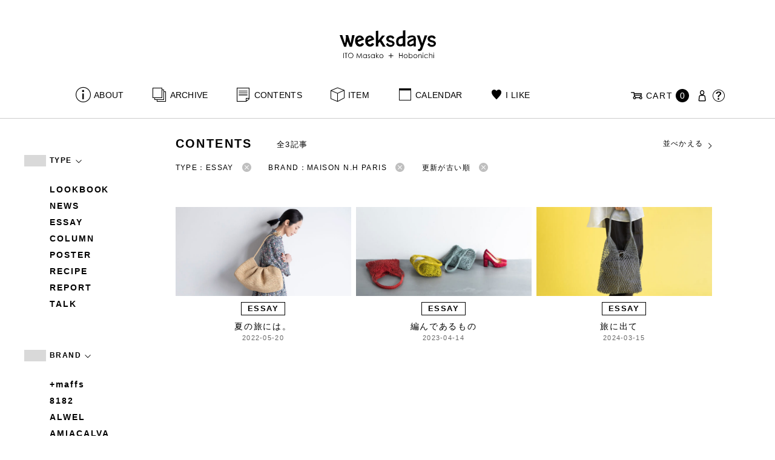

--- FILE ---
content_type: text/html; charset=UTF-8
request_url: https://www.1101.com/n/weeksdays/contents/type/essay?order=ASC&brand=maison-nh-paris
body_size: 7264
content:
<!DOCTYPE html>
<html lang="ja"
	itemscope 
	itemtype="http://schema.org/WebSite" 
	prefix="og: http://ogp.me/ns#" >
<head>
<meta charset="UTF-8">
<meta name="viewport" content="width=device-width, initial-scale=1">
<title>エッセイ - weeksdays</title>
		<script type="text/javascript">
		var ajaxurl = 'https://contents-manage.1101.com/n/weeksdays/wp-admin/admin-ajax.php';
		</script>
		
<!-- All in One SEO Pack 2.6.1 by Michael Torbert of Semper Fi Web Designob_start_detected [-1,-1] -->
<meta name="description"  content="weeksdays。「ウィークスデイズ」と読みます。スタイリストの伊藤まさこさんがプロデュースする、「ほぼ日」の中にあるお店の名前です。ここに並ぶのは、衣食住を中心に、毎日をごきげんに過ごすためのあらゆるもの。ここでしか手に入らないものが、いっぱいですよ。" />

<link rel="canonical" href="https://www.1101.com/n/weeksdays/contents/type/essay" />
<!-- /all in one seo pack -->
<link rel='dns-prefetch' href='//s.w.org' />
<link rel="alternate" type="application/rss+xml" title="weeksdays &raquo; エッセイ 記事種別 Feed" href="https://www.1101.com/n/weeksdays/contents/type/essay/feed" />
<link rel='stylesheet' id='common-css-css'  href='https://www.1101.com/n/weeksdays/wp-content/themes/weeksdays/css/common.css?ver=2025082111' type='text/css' media='all' />
<link rel='stylesheet' id='icon-css-css'  href='https://www.1101.com/n/weeksdays/wp-content/themes/weeksdays/css/icon.css?ver=2025020122' type='text/css' media='all' />
<link rel='stylesheet' id='font-awesome-css'  href='https://www.1101.com/common/css/font-awesome.min.css' type='text/css' media='all' />
<link rel='stylesheet' id='list-css-css'  href='https://www.1101.com/n/weeksdays/wp-content/themes/weeksdays/css/list.css?ver=2022072815' type='text/css' media='all' />
<link rel='stylesheet' id='entry-css-css'  href='https://www.1101.com/n/weeksdays/wp-content/themes/weeksdays/css/entry.css?ver=2025121719' type='text/css' media='all' />
<!-- Google Tag Manager -->
<script>(function(w,d,s,l,i){w[l]=w[l]||[];w[l].push({'gtm.start':
new Date().getTime(),event:'gtm.js'});var f=d.getElementsByTagName(s)[0],
j=d.createElement(s),dl=l!='dataLayer'?'&l='+l:'';j.async=true;j.src=
'https://www.googletagmanager.com/gtm.js?id='+i+dl;f.parentNode.insertBefore(j,f);
})(window,document,'script','dataLayer','GTM-MPV974L');</script>
<!-- End Google Tag Manager -->
</head>
<body class="archive tax-type term-essay term-4">
      <div class="head">
      <header class="header"><a class="spmenu" id="spmenu"><span></span><span></span><span></span></a><a class="logo-weeksdays" href="https://www.1101.com/n/weeksdays/"><img src="https://www.1101.com/n/weeksdays/wp-content/themes/weeksdays/img/logo_weeksdays.svg"></a></header>
      <nav class="nav nav__head">
   <ul class="nav nav__main" id="nav__main">
      <li><a class="wdicon wdicon-about" href="https://www.1101.com/n/weeksdays/about">ABOUT</a></li>
      <li><a class="wdicon wdicon-archive" href="https://www.1101.com/n/weeksdays/archive">ARCHIVE</a></li>
      <li><a class="wdicon wdicon-contents" href="https://www.1101.com/n/weeksdays/contents">CONTENTS</a></li>
      <li><a class="wdicon wdicon-item" href="https://www.1101.com/n/weeksdays/item?stock=1">ITEM</a></li>
      <li><a class="wdicon wdicon-calendar" href="https://www.1101.com/n/weeksdays/calendar">CALENDAR</a></li>
      <li><a class="wdicon wdicon-ilike-active" href="https://www.1101.com/n/weeksdays/ilike">I LIKE</a></li>
      <li><a class="wdicon wdicon-myaccount" href="https://www.1101.com/note/open">MY ACCOUNT</a></li>
      <li><a class="wdicon wdicon-help" href="http://help.1101.com/store/help/">HELP</a></li>
   </ul>
   <ul class="nav nav__sub">
      <li><a class="cart wdicon wdicon-cart" href="https://www.1101.com/store/cart/"><span class="carttxt">CART</span><span class="cartnum">0</span></a></li>
      <li><a class="wdicon wdicon-myaccount" href="https://www.1101.com/note/open"></a></li>
      <li><a class="wdicon wdicon-help" href="https://help.1101.com/store/help/"></a></li>
   </ul>
</nav>
          </div>
  

<div class="container">
  <main class="list">
    <aside class="list__side">
      <nav class="listnav pc">
        <h2 class="listnav__ttl">TYPE<i class="wdicon wdicon-arrowdown"></i></h2>
        <div class="listnav__container">
          <ul class="listnav__list">
                        <li><a href="/n/weeksdays/contents/type/essay?order=ASC&brand=maison-nh-paris&type=lookbook">LOOKBOOK</a></li>
                        <li><a href="/n/weeksdays/contents/type/essay?order=ASC&brand=maison-nh-paris&type=news">NEWS</a></li>
                        <li><a href="/n/weeksdays/contents/type/essay?order=ASC&brand=maison-nh-paris&type=essay">ESSAY</a></li>
                        <li><a href="/n/weeksdays/contents/type/essay?order=ASC&brand=maison-nh-paris&type=column">COLUMN</a></li>
                        <li><a href="/n/weeksdays/contents/type/essay?order=ASC&brand=maison-nh-paris&type=poster">POSTER</a></li>
                        <li><a href="/n/weeksdays/contents/type/essay?order=ASC&brand=maison-nh-paris&type=recipe">RECIPE</a></li>
                        <li><a href="/n/weeksdays/contents/type/essay?order=ASC&brand=maison-nh-paris&type=report">REPORT</a></li>
                        <li><a href="/n/weeksdays/contents/type/essay?order=ASC&brand=maison-nh-paris&type=talk">TALK</a></li>
                      </ul>
        </div>
        <h2 class="listnav__ttl">BRAND<i class="wdicon wdicon-arrowdown"></i></h2>
        <div class="listnav__container">
          <ul class="listnav__list">
                        <li><a href="/n/weeksdays/contents/type/essay?order=ASC&brand=maffs">+maffs</a></li>
                        <li><a href="/n/weeksdays/contents/type/essay?order=ASC&brand=8182">8182</a></li>
                        <li><a href="/n/weeksdays/contents/type/essay?order=ASC&brand=alwel">ALWEL</a></li>
                        <li><a href="/n/weeksdays/contents/type/essay?order=ASC&brand=amiacalva">AMIACALVA</a></li>
                        <li><a href="/n/weeksdays/contents/type/essay?order=ASC&brand=apoc">APOC</a></li>
                        <li><a href="/n/weeksdays/contents/type/essay?order=ASC&brand=gogou">Atelier 五號</a></li>
                        <li><a href="/n/weeksdays/contents/type/essay?order=ASC&brand=bari">BARI</a></li>
                        <li><a href="/n/weeksdays/contents/type/essay?order=ASC&brand=bellemain">BELLEMAIN</a></li>
                        <li><a href="/n/weeksdays/contents/type/essay?order=ASC&brand=bonbonstore">BonBonStore</a></li>
                        <li><a href="/n/weeksdays/contents/type/essay?order=ASC&brand=bouquet_de_lune">BOUQUET de L'UNE</a></li>
                        <li><a href="/n/weeksdays/contents/type/essay?order=ASC&brand=brancbranc">branc branc</a></li>
                        <li><a href="/n/weeksdays/contents/type/essay?order=ASC&brand=bybasics">by basics</a></li>
                        <li><a href="/n/weeksdays/contents/type/essay?order=ASC&brand=catworth">CATWORTH</a></li>
                        <li><a href="/n/weeksdays/contents/type/essay?order=ASC&brand=chisaki">chisaki</a></li>
                        <li><a href="/n/weeksdays/contents/type/essay?order=ASC&brand=ci-va">CI-VA</a></li>
                        <li><a href="/n/weeksdays/contents/type/essay?order=ASC&brand=cogthebigsmoke">COGTHEBIGSMOKE</a></li>
                        <li><a href="/n/weeksdays/contents/type/essay?order=ASC&brand=cohan">cohan</a></li>
                        <li><a href="/n/weeksdays/contents/type/essay?order=ASC&brand=converse">CONVERSE</a></li>
                        <li><a href="/n/weeksdays/contents/type/essay?order=ASC&brand=dean-deluca">DEAN &amp; DELUCA</a></li>
                        <li><a href="/n/weeksdays/contents/type/essay?order=ASC&brand=dress-herself">DRESS HERSELF</a></li>
                        <li><a href="/n/weeksdays/contents/type/essay?order=ASC&brand=duende">DUENDE</a></li>
                        <li><a href="/n/weeksdays/contents/type/essay?order=ASC&brand=egi">EGI</a></li>
                        <li><a href="/n/weeksdays/contents/type/essay?order=ASC&brand=fatimamorocco">Fatima Morocco</a></li>
                        <li><a href="/n/weeksdays/contents/type/essay?order=ASC&brand=fog-linen-work">fog linen work</a></li>
                        <li><a href="/n/weeksdays/contents/type/essay?order=ASC&brand=fua">FUA accessory</a></li>
                        <li><a href="/n/weeksdays/contents/type/essay?order=ASC&brand=germantrainer">GERMAN TRAINER</a></li>
                        <li><a href="/n/weeksdays/contents/type/essay?order=ASC&brand=harriss">Harriss</a></li>
                        <li><a href="/n/weeksdays/contents/type/essay?order=ASC&brand=harriss-grace">HARRISS GRACE</a></li>
                        <li><a href="/n/weeksdays/contents/type/essay?order=ASC&brand=henri">HENRI</a></li>
                        <li><a href="/n/weeksdays/contents/type/essay?order=ASC&brand=himie">himie</a></li>
                        <li><a href="/n/weeksdays/contents/type/essay?order=ASC&brand=honnete">Honnete</a></li>
                        <li><a href="/n/weeksdays/contents/type/essay?order=ASC&brand=irose">i ro se</a></li>
                        <li><a href="/n/weeksdays/contents/type/essay?order=ASC&brand=jins">JINS</a></li>
                        <li><a href="/n/weeksdays/contents/type/essay?order=ASC&brand=johnbull">JOHNBULL</a></li>
                        <li><a href="/n/weeksdays/contents/type/essay?order=ASC&brand=karman-line">KARMAN LINE</a></li>
                        <li><a href="/n/weeksdays/contents/type/essay?order=ASC&brand=kente">KEnTe</a></li>
                        <li><a href="/n/weeksdays/contents/type/essay?order=ASC&brand=lune">L'UNE</a></li>
                        <li><a href="/n/weeksdays/contents/type/essay?order=ASC&brand=lepivot">Le pivot</a></li>
                        <li><a href="/n/weeksdays/contents/type/essay?order=ASC&brand=leret-h">LERET.H</a></li>
                        <li><a href="/n/weeksdays/contents/type/essay?order=ASC&brand=less-by-gabriele-riva-kanako-sakakura">LESS by Gabriele Riva &amp; Kanako Sakakura</a></li>
                        <li><a href="/n/weeksdays/contents/type/essay?order=ASC&brand=livrer-yokohama">LIVRER YOKOHAMA</a></li>
                        <li><a href="/n/weeksdays/contents/type/essay?order=ASC&brand=luckywood">LUCKYWOOD</a></li>
                        <li><a href="/n/weeksdays/contents/type/essay?order=ASC&brand=lue">Lue</a></li>
                        <li><a href="/n/weeksdays/contents/type/essay?order=ASC&brand=ma-to-wa">ma.to.wa</a></li>
                        <li><a href="/n/weeksdays/contents/type/essay?order=ASC&brand=magicfelt">magicfelt</a></li>
                        <li><a href="/n/weeksdays/contents/type/essay?order=ASC&brand=maison-nh-paris">MAISON N.H PARIS</a></li>
                        <li><a href="/n/weeksdays/contents/type/essay?order=ASC&brand=manipuri">manipuri</a></li>
                        <li><a href="/n/weeksdays/contents/type/essay?order=ASC&brand=meyame">MEYAME</a></li>
                        <li><a href="/n/weeksdays/contents/type/essay?order=ASC&brand=miithaaii">miiThaaii</a></li>
                        <li><a href="/n/weeksdays/contents/type/essay?order=ASC&brand=mojito">MOJITO</a></li>
                        <li><a href="/n/weeksdays/contents/type/essay?order=ASC&brand=nooy">nooy</a></li>
                        <li><a href="/n/weeksdays/contents/type/essay?order=ASC&brand=oru">oru</a></li>
                        <li><a href="/n/weeksdays/contents/type/essay?order=ASC&brand=osaji">OSAJI</a></li>
                        <li><a href="/n/weeksdays/contents/type/essay?order=ASC&brand=owenbarry">Owen Barry</a></li>
                        <li><a href="/n/weeksdays/contents/type/essay?order=ASC&brand=phd">P.H.DESIGNS</a></li>
                        <li><a href="/n/weeksdays/contents/type/essay?order=ASC&brand=pageaeree">pageaérée</a></li>
                        <li><a href="/n/weeksdays/contents/type/essay?order=ASC&brand=quitan">quitan</a></li>
                        <li><a href="/n/weeksdays/contents/type/essay?order=ASC&brand=rappeler">RaPPELER</a></li>
                        <li><a href="/n/weeksdays/contents/type/essay?order=ASC&brand=rattarattarr">RATTA RATTARR</a></li>
                        <li><a href="/n/weeksdays/contents/type/essay?order=ASC&brand=roros-tweed">ROROS TWEED</a></li>
                        <li><a href="/n/weeksdays/contents/type/essay?order=ASC&brand=saitowood">SAITO WOOD</a></li>
                        <li><a href="/n/weeksdays/contents/type/essay?order=ASC&brand=saqui">SAQUI</a></li>
                        <li><a href="/n/weeksdays/contents/type/essay?order=ASC&brand=saro">SARO</a></li>
                        <li><a href="/n/weeksdays/contents/type/essay?order=ASC&brand=satomi-kawakita-jewelry">Satomi Kawakita Jewelry</a></li>
                        <li><a href="/n/weeksdays/contents/type/essay?order=ASC&brand=sayaka-davis">SAYAKA DAVIS</a></li>
                        <li><a href="/n/weeksdays/contents/type/essay?order=ASC&brand=seven-by-seven">SEVEN BY SEVEN</a></li>
                        <li><a href="/n/weeksdays/contents/type/essay?order=ASC&brand=sghr">Sghr スガハラ</a></li>
                        <li><a href="/n/weeksdays/contents/type/essay?order=ASC&brand=shozo-coffee">SHOZO COFFEE</a></li>
                        <li><a href="/n/weeksdays/contents/type/essay?order=ASC&brand=sloane">SLOANE</a></li>
                        <li><a href="/n/weeksdays/contents/type/essay?order=ASC&brand=spelta">SPELTA</a></li>
                        <li><a href="/n/weeksdays/contents/type/essay?order=ASC&brand=stampanddiary">STAMP AND DIARY</a></li>
                        <li><a href="/n/weeksdays/contents/type/essay?order=ASC&brand=stilmoda">Stilmoda</a></li>
                        <li><a href="/n/weeksdays/contents/type/essay?order=ASC&brand=sunspel">SUNSPEL</a></li>
                        <li><a href="/n/weeksdays/contents/type/essay?order=ASC&brand=t-yamai-paris">t.yamai paris</a></li>
                        <li><a href="/n/weeksdays/contents/type/essay?order=ASC&brand=talo">talo</a></li>
                        <li><a href="/n/weeksdays/contents/type/essay?order=ASC&brand=tampico">TAMPICO</a></li>
                        <li><a href="/n/weeksdays/contents/type/essay?order=ASC&brand=tandem">TANDEM</a></li>
                        <li><a href="/n/weeksdays/contents/type/essay?order=ASC&brand=tembea">TEMBEA</a></li>
                        <li><a href="/n/weeksdays/contents/type/essay?order=ASC&brand=thecare">The care</a></li>
                        <li><a href="/n/weeksdays/contents/type/essay?order=ASC&brand=the-library">THE LIBRARY</a></li>
                        <li><a href="/n/weeksdays/contents/type/essay?order=ASC&brand=titles">TITLES</a></li>
                        <li><a href="/n/weeksdays/contents/type/essay?order=ASC&brand=trippen">trippen</a></li>
                        <li><a href="/n/weeksdays/contents/type/essay?order=ASC&brand=uka">uka</a></li>
                        <li><a href="/n/weeksdays/contents/type/essay?order=ASC&brand=veloz">VELOZ</a></li>
                        <li><a href="/n/weeksdays/contents/type/essay?order=ASC&brand=vincent_pradier">VINCENT PRADIER</a></li>
                        <li><a href="/n/weeksdays/contents/type/essay?order=ASC&brand=warangwayan">warang wayan</a></li>
                        <li><a href="/n/weeksdays/contents/type/essay?order=ASC&brand=weeksdays">weeksdays</a></li>
                        <li><a href="/n/weeksdays/contents/type/essay?order=ASC&brand=yarmo">Yarmo</a></li>
                        <li><a href="/n/weeksdays/contents/type/essay?order=ASC&brand=yumiko_iihoshi_porcelain">yumiko iihoshi porcelain</a></li>
                        <li><a href="/n/weeksdays/contents/type/essay?order=ASC&brand=zattu">zattu</a></li>
                        <li><a href="/n/weeksdays/contents/type/essay?order=ASC&brand=nychairx">ニーチェアエックス</a></li>
                        <li><a href="/n/weeksdays/contents/type/essay?order=ASC&brand=yabukuguri">ヤブクグリ生活道具研究室</a></li>
                        <li><a href="/n/weeksdays/contents/type/essay?order=ASC&brand=%e4%b8%89%e4%b9%85%e5%b7%a5%e8%8a%b8">三久工芸</a></li>
                        <li><a href="/n/weeksdays/contents/type/essay?order=ASC&brand=%e4%b8%ad%e9%87%8c%e8%8a%b1%e5%ad%90">中里花子</a></li>
                        <li><a href="/n/weeksdays/contents/type/essay?order=ASC&brand=%e4%bc%8a%e8%97%a4%e7%92%b0">伊藤環</a></li>
                        <li><a href="/n/weeksdays/contents/type/essay?order=ASC&brand=yo">余[yo]</a></li>
                        <li><a href="/n/weeksdays/contents/type/essay?order=ASC&brand=kurashikiisyo_nodahoro">倉敷意匠×野田琺瑯</a></li>
                        <li><a href="/n/weeksdays/contents/type/essay?order=ASC&brand=%e5%8c%97%e3%81%ae%e4%bd%8f%e3%81%be%e3%81%84%e8%a8%ad%e8%a8%88%e7%a4%be">北の住まい設計社</a></li>
                        <li><a href="/n/weeksdays/contents/type/essay?order=ASC&brand=%e5%90%89%e5%b2%a1%e6%9c%a8%e5%b7%a5">吉岡木工</a></li>
                        <li><a href="/n/weeksdays/contents/type/essay?order=ASC&brand=%e5%b1%b1%e5%8f%a3%e5%92%8c%e5%ae%8f">山口和宏</a></li>
                        <li><a href="/n/weeksdays/contents/type/essay?order=ASC&brand=yamamototadamasa">山本忠正</a></li>
                        <li><a href="/n/weeksdays/contents/type/essay?order=ASC&brand=okazawa">岡澤悦子</a></li>
                        <li><a href="/n/weeksdays/contents/type/essay?order=ASC&brand=%e5%b3%b6%e3%82%8b%e3%82%8a%e5%ad%90">島るり子</a></li>
                        <li><a href="/n/weeksdays/contents/type/essay?order=ASC&brand=%e6%9d%89%e5%b7%a5%e5%a0%b4">杉工場</a></li>
                        <li><a href="/n/weeksdays/contents/type/essay?order=ASC&brand=azumaya">東屋</a></li>
                        <li><a href="/n/weeksdays/contents/type/essay?order=ASC&brand=stglass">松徳硝子</a></li>
                        <li><a href="/n/weeksdays/contents/type/essay?order=ASC&brand=%e6%9d%be%e6%9e%97%e8%aa%a0">松林誠</a></li>
                        <li><a href="/n/weeksdays/contents/type/essay?order=ASC&brand=%e6%9d%be%e9%87%8e%e5%b1%8b">松野屋</a></li>
                        <li><a href="/n/weeksdays/contents/type/essay?order=ASC&brand=%e6%9f%b3%e5%ae%97%e7%90%86">柳宗理</a></li>
                        <li><a href="/n/weeksdays/contents/type/essay?order=ASC&brand=keikoyuasa">湯浅景子</a></li>
                        <li><a href="/n/weeksdays/contents/type/essay?order=ASC&brand=tashirojun">田代淳</a></li>
                        <li><a href="/n/weeksdays/contents/type/essay?order=ASC&brand=%e7%a6%8f%e5%85%89%e5%b1%8b">福光屋</a></li>
                        <li><a href="/n/weeksdays/contents/type/essay?order=ASC&brand=takematayuichi">竹俣勇壱</a></li>
                        <li><a href="/n/weeksdays/contents/type/essay?order=ASC&brand=%e8%bc%aa%e5%b3%b6%e3%82%ad%e3%83%aa%e3%83%a2%e3%83%88">輪島キリモト</a></li>
                        <li><a href="/n/weeksdays/contents/type/essay?order=ASC&brand=%e9%87%8e%e7%94%b0%e7%90%ba%e7%91%af">野田琺瑯</a></li>
                        <li><a href="/n/weeksdays/contents/type/essay?order=ASC&brand=koseido">鋼正堂</a></li>
                        <li><a href="/n/weeksdays/contents/type/essay?order=ASC&brand=ryutagama">隆太窯</a></li>
                      </ul>
        </div>
        <h2 class="listnav__ttl">検索する<i class="wdicon wdicon-arrowdown"></i></h2>
        <div class="listnav__container search">
          <form action="">
            <input type="hidden" name="type" value="essay"><input type="hidden" name="brand" value="maison-nh-paris"><input type="hidden" name="order" value="ASC">            <div class="search__word">
              <div>
                <input class="search__box" type="text" size="20" placeholder="検索キーワード入力" name="s" value="">
              </div>
              <div>
                <input class="search__btn" type="submit" value="検索">
              </div>
            </div>
          </form>
        </div>
      </nav>
      <nav class="listnav sp">
        <h2 class="listnav__ttl listnav__drilldown">絞りこむ<i class="wdicon wdicon-arrowdown"></i></h2>
        <div class="listnav__drilldown__container">
          <form>
            <h2 class="listnav__subttl">ワード検索</h2>
            <div class="listnav__container search">
              <div class="search__word">
                <div>
                  <input class="search__box" type="text" size="20" placeholder="検索キーワード入力" name="s" value="">
                </div>
              </div>
            </div>
            <ul class="list__menu sp-flex">
              <li><a href="#"><span>TYPE</span><i class="wdicon wdicon-arrowdown"></i></a>
                <select name="type">
                  <option value="">すべての記事</option>
                                    <option value="lookbook">LOOKBOOK</option>
                                    <option value="news">NEWS</option>
                                    <option value="essay" selected>ESSAY</option>
                                    <option value="column">COLUMN</option>
                                    <option value="poster">POSTER</option>
                                    <option value="recipe">RECIPE</option>
                                    <option value="report">REPORT</option>
                                    <option value="talk">TALK</option>
                                  </select>
              </li>
              <li><a href="#"><span>BRAND</span><i class="wdicon wdicon-arrowdown"></i></a>
                <select name="brand">
                  <option value="">すべてのブランド</option>
                                    <option value="maffs">+maffs</option>
                                    <option value="8182">8182</option>
                                    <option value="alwel">ALWEL</option>
                                    <option value="amiacalva">AMIACALVA</option>
                                    <option value="apoc">APOC</option>
                                    <option value="gogou">Atelier 五號</option>
                                    <option value="bari">BARI</option>
                                    <option value="bellemain">BELLEMAIN</option>
                                    <option value="bonbonstore">BonBonStore</option>
                                    <option value="bouquet_de_lune">BOUQUET de L'UNE</option>
                                    <option value="brancbranc">branc branc</option>
                                    <option value="bybasics">by basics</option>
                                    <option value="catworth">CATWORTH</option>
                                    <option value="chisaki">chisaki</option>
                                    <option value="ci-va">CI-VA</option>
                                    <option value="cogthebigsmoke">COGTHEBIGSMOKE</option>
                                    <option value="cohan">cohan</option>
                                    <option value="converse">CONVERSE</option>
                                    <option value="dean-deluca">DEAN &amp; DELUCA</option>
                                    <option value="dress-herself">DRESS HERSELF</option>
                                    <option value="duende">DUENDE</option>
                                    <option value="egi">EGI</option>
                                    <option value="fatimamorocco">Fatima Morocco</option>
                                    <option value="fog-linen-work">fog linen work</option>
                                    <option value="fua">FUA accessory</option>
                                    <option value="germantrainer">GERMAN TRAINER</option>
                                    <option value="harriss">Harriss</option>
                                    <option value="harriss-grace">HARRISS GRACE</option>
                                    <option value="henri">HENRI</option>
                                    <option value="himie">himie</option>
                                    <option value="honnete">Honnete</option>
                                    <option value="irose">i ro se</option>
                                    <option value="jins">JINS</option>
                                    <option value="johnbull">JOHNBULL</option>
                                    <option value="karman-line">KARMAN LINE</option>
                                    <option value="kente">KEnTe</option>
                                    <option value="lune">L'UNE</option>
                                    <option value="lepivot">Le pivot</option>
                                    <option value="leret-h">LERET.H</option>
                                    <option value="less-by-gabriele-riva-kanako-sakakura">LESS by Gabriele Riva &amp; Kanako Sakakura</option>
                                    <option value="livrer-yokohama">LIVRER YOKOHAMA</option>
                                    <option value="luckywood">LUCKYWOOD</option>
                                    <option value="lue">Lue</option>
                                    <option value="ma-to-wa">ma.to.wa</option>
                                    <option value="magicfelt">magicfelt</option>
                                    <option value="maison-nh-paris" selected>MAISON N.H PARIS</option>
                                    <option value="manipuri">manipuri</option>
                                    <option value="meyame">MEYAME</option>
                                    <option value="miithaaii">miiThaaii</option>
                                    <option value="mojito">MOJITO</option>
                                    <option value="nooy">nooy</option>
                                    <option value="oru">oru</option>
                                    <option value="osaji">OSAJI</option>
                                    <option value="owenbarry">Owen Barry</option>
                                    <option value="phd">P.H.DESIGNS</option>
                                    <option value="pageaeree">pageaérée</option>
                                    <option value="quitan">quitan</option>
                                    <option value="rappeler">RaPPELER</option>
                                    <option value="rattarattarr">RATTA RATTARR</option>
                                    <option value="roros-tweed">ROROS TWEED</option>
                                    <option value="saitowood">SAITO WOOD</option>
                                    <option value="saqui">SAQUI</option>
                                    <option value="saro">SARO</option>
                                    <option value="satomi-kawakita-jewelry">Satomi Kawakita Jewelry</option>
                                    <option value="sayaka-davis">SAYAKA DAVIS</option>
                                    <option value="seven-by-seven">SEVEN BY SEVEN</option>
                                    <option value="sghr">Sghr スガハラ</option>
                                    <option value="shozo-coffee">SHOZO COFFEE</option>
                                    <option value="sloane">SLOANE</option>
                                    <option value="spelta">SPELTA</option>
                                    <option value="stampanddiary">STAMP AND DIARY</option>
                                    <option value="stilmoda">Stilmoda</option>
                                    <option value="sunspel">SUNSPEL</option>
                                    <option value="t-yamai-paris">t.yamai paris</option>
                                    <option value="talo">talo</option>
                                    <option value="tampico">TAMPICO</option>
                                    <option value="tandem">TANDEM</option>
                                    <option value="tembea">TEMBEA</option>
                                    <option value="thecare">The care</option>
                                    <option value="the-library">THE LIBRARY</option>
                                    <option value="titles">TITLES</option>
                                    <option value="trippen">trippen</option>
                                    <option value="uka">uka</option>
                                    <option value="veloz">VELOZ</option>
                                    <option value="vincent_pradier">VINCENT PRADIER</option>
                                    <option value="warangwayan">warang wayan</option>
                                    <option value="weeksdays">weeksdays</option>
                                    <option value="yarmo">Yarmo</option>
                                    <option value="yumiko_iihoshi_porcelain">yumiko iihoshi porcelain</option>
                                    <option value="zattu">zattu</option>
                                    <option value="nychairx">ニーチェアエックス</option>
                                    <option value="yabukuguri">ヤブクグリ生活道具研究室</option>
                                    <option value="%e4%b8%89%e4%b9%85%e5%b7%a5%e8%8a%b8">三久工芸</option>
                                    <option value="%e4%b8%ad%e9%87%8c%e8%8a%b1%e5%ad%90">中里花子</option>
                                    <option value="%e4%bc%8a%e8%97%a4%e7%92%b0">伊藤環</option>
                                    <option value="yo">余[yo]</option>
                                    <option value="kurashikiisyo_nodahoro">倉敷意匠×野田琺瑯</option>
                                    <option value="%e5%8c%97%e3%81%ae%e4%bd%8f%e3%81%be%e3%81%84%e8%a8%ad%e8%a8%88%e7%a4%be">北の住まい設計社</option>
                                    <option value="%e5%90%89%e5%b2%a1%e6%9c%a8%e5%b7%a5">吉岡木工</option>
                                    <option value="%e5%b1%b1%e5%8f%a3%e5%92%8c%e5%ae%8f">山口和宏</option>
                                    <option value="yamamototadamasa">山本忠正</option>
                                    <option value="okazawa">岡澤悦子</option>
                                    <option value="%e5%b3%b6%e3%82%8b%e3%82%8a%e5%ad%90">島るり子</option>
                                    <option value="%e6%9d%89%e5%b7%a5%e5%a0%b4">杉工場</option>
                                    <option value="azumaya">東屋</option>
                                    <option value="stglass">松徳硝子</option>
                                    <option value="%e6%9d%be%e6%9e%97%e8%aa%a0">松林誠</option>
                                    <option value="%e6%9d%be%e9%87%8e%e5%b1%8b">松野屋</option>
                                    <option value="%e6%9f%b3%e5%ae%97%e7%90%86">柳宗理</option>
                                    <option value="keikoyuasa">湯浅景子</option>
                                    <option value="tashirojun">田代淳</option>
                                    <option value="%e7%a6%8f%e5%85%89%e5%b1%8b">福光屋</option>
                                    <option value="takematayuichi">竹俣勇壱</option>
                                    <option value="%e8%bc%aa%e5%b3%b6%e3%82%ad%e3%83%aa%e3%83%a2%e3%83%88">輪島キリモト</option>
                                    <option value="%e9%87%8e%e7%94%b0%e7%90%ba%e7%91%af">野田琺瑯</option>
                                    <option value="koseido">鋼正堂</option>
                                    <option value="ryutagama">隆太窯</option>
                                  </select>
              </li>
            </ul>
            <div class="search__container">
              <input class="search__btn search__btn-big" type="submit" name="" value="絞り込む">
            </div>
          </form>
          <h2 class="listnav__subttl">並べかえる</h2>
          <ul class="search__sort">
            <li><a href="/n/weeksdays/contents/type/essay?order=DESC&brand=maison-nh-paris">更新が新しい順</a></li>
            <li class="active"><a href="/n/weeksdays/contents/type/essay?order=ASC&brand=maison-nh-paris">更新が古い順</a></li>
          </ul>
        </div>
      </nav>
    </aside>
    <article class="list__articles">
      <div class="list__header">
        <div class="list__header-l">
          <h1 class="list__ttl">CONTENTS</h1>
          <div class="list__itemnum">全3記事</div>
        </div>
        <ul class="list__menu pc-flex">
          <li><a href="#">並べかえる<i class="wdicon wdicon-arrowdown"></i></a>
            <ul class="list__menu list__menu-child">
              <li><a href="/n/weeksdays/contents/type/essay?order=DESC&brand=maison-nh-paris">更新が新しい順</a></li>
              <li><a href="/n/weeksdays/contents/type/essay?order=ASC&brand=maison-nh-paris">更新が古い順</a></li>
            </ul>
          </li>
        </ul>
      </div>
      <ul class="list__drilldown"><li>TYPE：ESSAY<a href="/n/weeksdays/contents/type/essay?order=ASC&brand=maison-nh-paris"><i class="wdicon wdicon-close-circle"></i></a></li><li>BRAND：MAISON N.H PARIS<a href="/n/weeksdays/contents/type/essay?order=ASC"><i class="wdicon wdicon-close-circle"></i></a></li><li>更新が古い順<a href="/n/weeksdays/contents/type/essay?brand=maison-nh-paris"><i class="wdicon wdicon-close-circle"></i></a></li></ul>            <ul class="items__list items__list-articles">
                  <li class="">
        <a href="https://www.1101.com/n/weeksdays/contents/38714"><span class="items__list__img " style="background-image: url(/n/weeksdays/wp-content/uploads/2022/05/weeksdays_0520_og-800x420.jpg)"></span>
<div class="tag tag-contents">ESSAY</div><span class="items__list__name fit-mobile">夏の旅には。</span>
<span class="items__list__date">2022-05-20</span>
</a>
    </li>
                  <li class="">
        <a href="https://www.1101.com/n/weeksdays/contents/47788"><span class="items__list__img " style="background-image: url(/n/weeksdays/wp-content/uploads/2023/04/weeksdays_og_230414-600x315.jpg)"></span>
<div class="tag tag-contents">ESSAY</div><span class="items__list__name fit-mobile">編んであるもの</span>
<span class="items__list__date">2023-04-14</span>
</a>
    </li>
                  <li class="">
        <a href="https://www.1101.com/n/weeksdays/contents/55886"><span class="items__list__img " style="background-image: url(/n/weeksdays/wp-content/uploads/2024/03/nhparis_0315_og-600x315.jpg)"></span>
<div class="tag tag-contents">ESSAY</div><span class="items__list__name fit-mobile">旅に出て　</span>
<span class="items__list__date">2024-03-15</span>
</a>
    </li>
              </ul>
              </main>
  <aside class="items">
  <div class="items-checked">
    <h2 class="items__ttl">CHECKED ITEMS</h2>
    <ul class="items__list items__list-checked"></ul>
  </div>
</aside>

      <footer class="footer">
        <div class="totop"><a class="wdicon wdicon-totop totop__icon" href="#pagetop"></a></div>
        <nav class="nav__foot">
          <ul class="nav__foot__list">
            <li class="instagram"><a class="wdicon wdicon-instagram" href="https://www.instagram.com/weeksdays_official/">instagram</a></li>
            <li class="share"><span>SHARE</span>
            <ul>
              <li class="twitter"><a class="wdicon wdicon-twitter" href="https://twitter.com/intent/tweet?text=weeksdays%EF%BC%88%E3%82%A6%E3%82%A3%E3%83%BC%E3%82%AF%E3%82%B9%E3%83%87%E3%82%A4%E3%82%BA%EF%BC%89%E3%81%AF%E3%80%81%E3%82%B9%E3%82%BF%E3%82%A4%E3%83%AA%E3%82%B9%E3%83%88%E3%81%AE%E4%BC%8A%E8%97%A4%E3%81%BE%E3%81%95%E3%81%93%E3%81%95%E3%82%93%E3%81%8C%E3%83%97%E3%83%AD%E3%83%87%E3%83%A5%E3%83%BC%E3%82%B9%E3%81%99%E3%82%8B%E3%80%8C%E3%81%BB%E3%81%BC%E6%97%A5%E3%80%8D%E5%86%85%E3%81%AE%E3%81%8A%E5%BA%97%E3%80%82%E8%A1%A3%E9%A3%9F%E4%BD%8F%E3%82%92%E4%B8%AD%E5%BF%83%E3%81%AB%E3%80%81%E3%81%93%E3%81%93%E3%81%A7%E3%81%97%E3%81%8B%E6%89%8B%E3%81%AB%E5%85%A5%E3%82%89%E3%81%AA%E3%81%84%E3%80%81%E6%AF%8E%E6%97%A5%E3%82%92%E3%81%94%E3%81%8D%E3%81%92%E3%82%93%E3%81%AB%E9%81%8E%E3%81%94%E3%81%99%E3%81%9F%E3%82%81%E3%81%AE%E3%81%82%E3%82%89%E3%82%86%E3%82%8B%E3%82%82%E3%81%AE%E3%81%8C%E3%81%AA%E3%82%89%E3%81%B3%E3%81%BE%E3%81%99%E3%80%82&url=https://www.1101.com/n/weeksdays/&hashtags=weeksdays"></a></li>
              <li class="facebook"><a class="wdicon wdicon-facebook" href="https://www.facebook.com/share.php?u=https://www.1101.com/n/weeksdays/"></a></li>
            </ul>
            </li>
            <li class="mail"><a class="wdicon wdicon-mail" href="mailto:postman@1101.com?subject=weeksdays">MAIL</a></li>
            <li class="store"><a class="wdicon wdicon-store" href="http://www.1101.com/store/">HOBONICHI STORE</a></li>
            <li class="home"><a class="wdicon wdicon-hobonichi" href="http://www.1101.com/home.html">HOBONICHI HOME</a></li>
          </ul>
        </nav>
        <nav class="nav__links">
          <ul class="nav__links__list">
            <li><a href="http://www.1101.com/store/conditions_of_use.html">特定商取引法・古物営業法・酒税法に基づく表記</a></li>
            <li><a href="http://www.hobonichi.co.jp/ir/privacy.html">プライバシーポリシー</a></li>
            <li><a href="http://www.1101.com/store/sales_infomation.html">利用規約</a></li>
            <li><a href="http://www.hobonichi.co.jp/">運営会社について</a></li>
          </ul>
        </nav><small class="copyright">&copy; HOBONICHI</small>
      </footer>
    </div>
    <script type='text/javascript' src='https://www.1101.com/n/weeksdays/wp-content/themes/weeksdays/js/common.js?ver=2021070515'></script>
<script type='text/javascript' src='https://www.1101.com/common/js/sp4.js'></script>
<script type='text/javascript' src='https://www.1101.com/n/weeksdays/wp-content/themes/weeksdays/js/list.js?ver=2021070515'></script>
    <script type='text/javascript' src='https://www.1101.com/home/js/global.js'></script>
    <script>
        FitToMobile.fitToMobile(document.getElementsByClassName('fit-mobile'), {breakType: 'kuten'});
    </script>
    <!-- Google Tag Manager (noscript) -->
    <noscript><iframe src="https://www.googletagmanager.com/ns.html?id=GTM-MPV974L" height="0" width="0" style="display:none;visibility:hidden"></iframe></noscript>
    <!-- End Google Tag Manager (noscript) -->
  </body>
</html>
